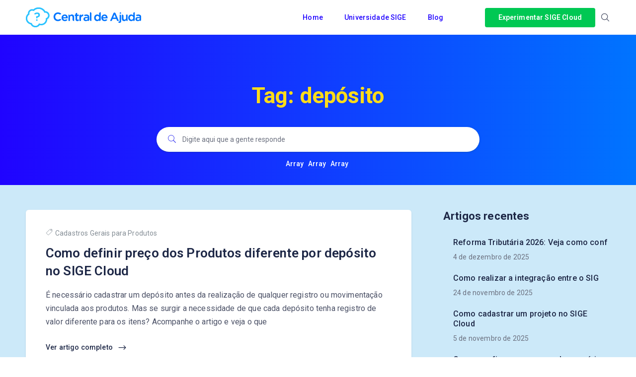

--- FILE ---
content_type: text/html; charset=UTF-8
request_url: https://ajuda.sigecloud.com.br/tag/deposito/
body_size: 13494
content:
<!DOCTYPE html>
<html lang="pt-BR">
    <head>
        <!-- Theme Version -->
        <meta name="docy-version" content="1.4.4">
        <!-- Charset Meta -->
        <meta charset="UTF-8">
        <!-- For IE -->
        <meta http-equiv="X-UA-Compatible" content="IE=edge">
        <!-- For Resposive Device -->
        <meta name="viewport" content="width=device-width, initial-scale=1.0">

        <title>depósito &#8211; Central de Ajuda | SIGE Cloud</title>
<meta name='robots' content='max-image-preview:large' />
<link rel='dns-prefetch' href='//unpkg.com' />
<link rel='dns-prefetch' href='//fonts.googleapis.com' />
<link rel="alternate" type="application/rss+xml" title="Feed para Central de Ajuda | SIGE Cloud &raquo;" href="https://ajuda.sigecloud.com.br/feed/" />
<link rel="alternate" type="application/rss+xml" title="Feed de comentários para Central de Ajuda | SIGE Cloud &raquo;" href="https://ajuda.sigecloud.com.br/comments/feed/" />
<link rel="alternate" type="application/rss+xml" title="Feed de tag para Central de Ajuda | SIGE Cloud &raquo; depósito" href="https://ajuda.sigecloud.com.br/tag/deposito/feed/" />
<style id='wp-img-auto-sizes-contain-inline-css' type='text/css'>
img:is([sizes=auto i],[sizes^="auto," i]){contain-intrinsic-size:3000px 1500px}
/*# sourceURL=wp-img-auto-sizes-contain-inline-css */
</style>
<style id='wp-emoji-styles-inline-css' type='text/css'>

	img.wp-smiley, img.emoji {
		display: inline !important;
		border: none !important;
		box-shadow: none !important;
		height: 1em !important;
		width: 1em !important;
		margin: 0 0.07em !important;
		vertical-align: -0.1em !important;
		background: none !important;
		padding: 0 !important;
	}
/*# sourceURL=wp-emoji-styles-inline-css */
</style>
<link rel='stylesheet' id='wp-block-library-css' href='https://ajuda.sigecloud.com.br/wp-includes/css/dist/block-library/style.min.css?ver=6.9' type='text/css' media='all' />
<style id='wp-block-heading-inline-css' type='text/css'>
h1:where(.wp-block-heading).has-background,h2:where(.wp-block-heading).has-background,h3:where(.wp-block-heading).has-background,h4:where(.wp-block-heading).has-background,h5:where(.wp-block-heading).has-background,h6:where(.wp-block-heading).has-background{padding:1.25em 2.375em}h1.has-text-align-left[style*=writing-mode]:where([style*=vertical-lr]),h1.has-text-align-right[style*=writing-mode]:where([style*=vertical-rl]),h2.has-text-align-left[style*=writing-mode]:where([style*=vertical-lr]),h2.has-text-align-right[style*=writing-mode]:where([style*=vertical-rl]),h3.has-text-align-left[style*=writing-mode]:where([style*=vertical-lr]),h3.has-text-align-right[style*=writing-mode]:where([style*=vertical-rl]),h4.has-text-align-left[style*=writing-mode]:where([style*=vertical-lr]),h4.has-text-align-right[style*=writing-mode]:where([style*=vertical-rl]),h5.has-text-align-left[style*=writing-mode]:where([style*=vertical-lr]),h5.has-text-align-right[style*=writing-mode]:where([style*=vertical-rl]),h6.has-text-align-left[style*=writing-mode]:where([style*=vertical-lr]),h6.has-text-align-right[style*=writing-mode]:where([style*=vertical-rl]){rotate:180deg}
/*# sourceURL=https://ajuda.sigecloud.com.br/wp-includes/blocks/heading/style.min.css */
</style>
<style id='wp-block-columns-inline-css' type='text/css'>
.wp-block-columns{box-sizing:border-box;display:flex;flex-wrap:wrap!important}@media (min-width:782px){.wp-block-columns{flex-wrap:nowrap!important}}.wp-block-columns{align-items:normal!important}.wp-block-columns.are-vertically-aligned-top{align-items:flex-start}.wp-block-columns.are-vertically-aligned-center{align-items:center}.wp-block-columns.are-vertically-aligned-bottom{align-items:flex-end}@media (max-width:781px){.wp-block-columns:not(.is-not-stacked-on-mobile)>.wp-block-column{flex-basis:100%!important}}@media (min-width:782px){.wp-block-columns:not(.is-not-stacked-on-mobile)>.wp-block-column{flex-basis:0;flex-grow:1}.wp-block-columns:not(.is-not-stacked-on-mobile)>.wp-block-column[style*=flex-basis]{flex-grow:0}}.wp-block-columns.is-not-stacked-on-mobile{flex-wrap:nowrap!important}.wp-block-columns.is-not-stacked-on-mobile>.wp-block-column{flex-basis:0;flex-grow:1}.wp-block-columns.is-not-stacked-on-mobile>.wp-block-column[style*=flex-basis]{flex-grow:0}:where(.wp-block-columns){margin-bottom:1.75em}:where(.wp-block-columns.has-background){padding:1.25em 2.375em}.wp-block-column{flex-grow:1;min-width:0;overflow-wrap:break-word;word-break:break-word}.wp-block-column.is-vertically-aligned-top{align-self:flex-start}.wp-block-column.is-vertically-aligned-center{align-self:center}.wp-block-column.is-vertically-aligned-bottom{align-self:flex-end}.wp-block-column.is-vertically-aligned-stretch{align-self:stretch}.wp-block-column.is-vertically-aligned-bottom,.wp-block-column.is-vertically-aligned-center,.wp-block-column.is-vertically-aligned-top{width:100%}
/*# sourceURL=https://ajuda.sigecloud.com.br/wp-includes/blocks/columns/style.min.css */
</style>
<style id='wp-block-group-inline-css' type='text/css'>
.wp-block-group{box-sizing:border-box}:where(.wp-block-group.wp-block-group-is-layout-constrained){position:relative}
/*# sourceURL=https://ajuda.sigecloud.com.br/wp-includes/blocks/group/style.min.css */
</style>
<style id='wp-block-paragraph-inline-css' type='text/css'>
.is-small-text{font-size:.875em}.is-regular-text{font-size:1em}.is-large-text{font-size:2.25em}.is-larger-text{font-size:3em}.has-drop-cap:not(:focus):first-letter{float:left;font-size:8.4em;font-style:normal;font-weight:100;line-height:.68;margin:.05em .1em 0 0;text-transform:uppercase}body.rtl .has-drop-cap:not(:focus):first-letter{float:none;margin-left:.1em}p.has-drop-cap.has-background{overflow:hidden}:root :where(p.has-background){padding:1.25em 2.375em}:where(p.has-text-color:not(.has-link-color)) a{color:inherit}p.has-text-align-left[style*="writing-mode:vertical-lr"],p.has-text-align-right[style*="writing-mode:vertical-rl"]{rotate:180deg}
/*# sourceURL=https://ajuda.sigecloud.com.br/wp-includes/blocks/paragraph/style.min.css */
</style>
<style id='global-styles-inline-css' type='text/css'>
:root{--wp--preset--aspect-ratio--square: 1;--wp--preset--aspect-ratio--4-3: 4/3;--wp--preset--aspect-ratio--3-4: 3/4;--wp--preset--aspect-ratio--3-2: 3/2;--wp--preset--aspect-ratio--2-3: 2/3;--wp--preset--aspect-ratio--16-9: 16/9;--wp--preset--aspect-ratio--9-16: 9/16;--wp--preset--color--black: #000000;--wp--preset--color--cyan-bluish-gray: #abb8c3;--wp--preset--color--white: #ffffff;--wp--preset--color--pale-pink: #f78da7;--wp--preset--color--vivid-red: #cf2e2e;--wp--preset--color--luminous-vivid-orange: #ff6900;--wp--preset--color--luminous-vivid-amber: #fcb900;--wp--preset--color--light-green-cyan: #7bdcb5;--wp--preset--color--vivid-green-cyan: #00d084;--wp--preset--color--pale-cyan-blue: #8ed1fc;--wp--preset--color--vivid-cyan-blue: #0693e3;--wp--preset--color--vivid-purple: #9b51e0;--wp--preset--gradient--vivid-cyan-blue-to-vivid-purple: linear-gradient(135deg,rgb(6,147,227) 0%,rgb(155,81,224) 100%);--wp--preset--gradient--light-green-cyan-to-vivid-green-cyan: linear-gradient(135deg,rgb(122,220,180) 0%,rgb(0,208,130) 100%);--wp--preset--gradient--luminous-vivid-amber-to-luminous-vivid-orange: linear-gradient(135deg,rgb(252,185,0) 0%,rgb(255,105,0) 100%);--wp--preset--gradient--luminous-vivid-orange-to-vivid-red: linear-gradient(135deg,rgb(255,105,0) 0%,rgb(207,46,46) 100%);--wp--preset--gradient--very-light-gray-to-cyan-bluish-gray: linear-gradient(135deg,rgb(238,238,238) 0%,rgb(169,184,195) 100%);--wp--preset--gradient--cool-to-warm-spectrum: linear-gradient(135deg,rgb(74,234,220) 0%,rgb(151,120,209) 20%,rgb(207,42,186) 40%,rgb(238,44,130) 60%,rgb(251,105,98) 80%,rgb(254,248,76) 100%);--wp--preset--gradient--blush-light-purple: linear-gradient(135deg,rgb(255,206,236) 0%,rgb(152,150,240) 100%);--wp--preset--gradient--blush-bordeaux: linear-gradient(135deg,rgb(254,205,165) 0%,rgb(254,45,45) 50%,rgb(107,0,62) 100%);--wp--preset--gradient--luminous-dusk: linear-gradient(135deg,rgb(255,203,112) 0%,rgb(199,81,192) 50%,rgb(65,88,208) 100%);--wp--preset--gradient--pale-ocean: linear-gradient(135deg,rgb(255,245,203) 0%,rgb(182,227,212) 50%,rgb(51,167,181) 100%);--wp--preset--gradient--electric-grass: linear-gradient(135deg,rgb(202,248,128) 0%,rgb(113,206,126) 100%);--wp--preset--gradient--midnight: linear-gradient(135deg,rgb(2,3,129) 0%,rgb(40,116,252) 100%);--wp--preset--font-size--small: 13px;--wp--preset--font-size--medium: 20px;--wp--preset--font-size--large: 36px;--wp--preset--font-size--x-large: 42px;--wp--preset--spacing--20: 0.44rem;--wp--preset--spacing--30: 0.67rem;--wp--preset--spacing--40: 1rem;--wp--preset--spacing--50: 1.5rem;--wp--preset--spacing--60: 2.25rem;--wp--preset--spacing--70: 3.38rem;--wp--preset--spacing--80: 5.06rem;--wp--preset--shadow--natural: 6px 6px 9px rgba(0, 0, 0, 0.2);--wp--preset--shadow--deep: 12px 12px 50px rgba(0, 0, 0, 0.4);--wp--preset--shadow--sharp: 6px 6px 0px rgba(0, 0, 0, 0.2);--wp--preset--shadow--outlined: 6px 6px 0px -3px rgb(255, 255, 255), 6px 6px rgb(0, 0, 0);--wp--preset--shadow--crisp: 6px 6px 0px rgb(0, 0, 0);}:where(.is-layout-flex){gap: 0.5em;}:where(.is-layout-grid){gap: 0.5em;}body .is-layout-flex{display: flex;}.is-layout-flex{flex-wrap: wrap;align-items: center;}.is-layout-flex > :is(*, div){margin: 0;}body .is-layout-grid{display: grid;}.is-layout-grid > :is(*, div){margin: 0;}:where(.wp-block-columns.is-layout-flex){gap: 2em;}:where(.wp-block-columns.is-layout-grid){gap: 2em;}:where(.wp-block-post-template.is-layout-flex){gap: 1.25em;}:where(.wp-block-post-template.is-layout-grid){gap: 1.25em;}.has-black-color{color: var(--wp--preset--color--black) !important;}.has-cyan-bluish-gray-color{color: var(--wp--preset--color--cyan-bluish-gray) !important;}.has-white-color{color: var(--wp--preset--color--white) !important;}.has-pale-pink-color{color: var(--wp--preset--color--pale-pink) !important;}.has-vivid-red-color{color: var(--wp--preset--color--vivid-red) !important;}.has-luminous-vivid-orange-color{color: var(--wp--preset--color--luminous-vivid-orange) !important;}.has-luminous-vivid-amber-color{color: var(--wp--preset--color--luminous-vivid-amber) !important;}.has-light-green-cyan-color{color: var(--wp--preset--color--light-green-cyan) !important;}.has-vivid-green-cyan-color{color: var(--wp--preset--color--vivid-green-cyan) !important;}.has-pale-cyan-blue-color{color: var(--wp--preset--color--pale-cyan-blue) !important;}.has-vivid-cyan-blue-color{color: var(--wp--preset--color--vivid-cyan-blue) !important;}.has-vivid-purple-color{color: var(--wp--preset--color--vivid-purple) !important;}.has-black-background-color{background-color: var(--wp--preset--color--black) !important;}.has-cyan-bluish-gray-background-color{background-color: var(--wp--preset--color--cyan-bluish-gray) !important;}.has-white-background-color{background-color: var(--wp--preset--color--white) !important;}.has-pale-pink-background-color{background-color: var(--wp--preset--color--pale-pink) !important;}.has-vivid-red-background-color{background-color: var(--wp--preset--color--vivid-red) !important;}.has-luminous-vivid-orange-background-color{background-color: var(--wp--preset--color--luminous-vivid-orange) !important;}.has-luminous-vivid-amber-background-color{background-color: var(--wp--preset--color--luminous-vivid-amber) !important;}.has-light-green-cyan-background-color{background-color: var(--wp--preset--color--light-green-cyan) !important;}.has-vivid-green-cyan-background-color{background-color: var(--wp--preset--color--vivid-green-cyan) !important;}.has-pale-cyan-blue-background-color{background-color: var(--wp--preset--color--pale-cyan-blue) !important;}.has-vivid-cyan-blue-background-color{background-color: var(--wp--preset--color--vivid-cyan-blue) !important;}.has-vivid-purple-background-color{background-color: var(--wp--preset--color--vivid-purple) !important;}.has-black-border-color{border-color: var(--wp--preset--color--black) !important;}.has-cyan-bluish-gray-border-color{border-color: var(--wp--preset--color--cyan-bluish-gray) !important;}.has-white-border-color{border-color: var(--wp--preset--color--white) !important;}.has-pale-pink-border-color{border-color: var(--wp--preset--color--pale-pink) !important;}.has-vivid-red-border-color{border-color: var(--wp--preset--color--vivid-red) !important;}.has-luminous-vivid-orange-border-color{border-color: var(--wp--preset--color--luminous-vivid-orange) !important;}.has-luminous-vivid-amber-border-color{border-color: var(--wp--preset--color--luminous-vivid-amber) !important;}.has-light-green-cyan-border-color{border-color: var(--wp--preset--color--light-green-cyan) !important;}.has-vivid-green-cyan-border-color{border-color: var(--wp--preset--color--vivid-green-cyan) !important;}.has-pale-cyan-blue-border-color{border-color: var(--wp--preset--color--pale-cyan-blue) !important;}.has-vivid-cyan-blue-border-color{border-color: var(--wp--preset--color--vivid-cyan-blue) !important;}.has-vivid-purple-border-color{border-color: var(--wp--preset--color--vivid-purple) !important;}.has-vivid-cyan-blue-to-vivid-purple-gradient-background{background: var(--wp--preset--gradient--vivid-cyan-blue-to-vivid-purple) !important;}.has-light-green-cyan-to-vivid-green-cyan-gradient-background{background: var(--wp--preset--gradient--light-green-cyan-to-vivid-green-cyan) !important;}.has-luminous-vivid-amber-to-luminous-vivid-orange-gradient-background{background: var(--wp--preset--gradient--luminous-vivid-amber-to-luminous-vivid-orange) !important;}.has-luminous-vivid-orange-to-vivid-red-gradient-background{background: var(--wp--preset--gradient--luminous-vivid-orange-to-vivid-red) !important;}.has-very-light-gray-to-cyan-bluish-gray-gradient-background{background: var(--wp--preset--gradient--very-light-gray-to-cyan-bluish-gray) !important;}.has-cool-to-warm-spectrum-gradient-background{background: var(--wp--preset--gradient--cool-to-warm-spectrum) !important;}.has-blush-light-purple-gradient-background{background: var(--wp--preset--gradient--blush-light-purple) !important;}.has-blush-bordeaux-gradient-background{background: var(--wp--preset--gradient--blush-bordeaux) !important;}.has-luminous-dusk-gradient-background{background: var(--wp--preset--gradient--luminous-dusk) !important;}.has-pale-ocean-gradient-background{background: var(--wp--preset--gradient--pale-ocean) !important;}.has-electric-grass-gradient-background{background: var(--wp--preset--gradient--electric-grass) !important;}.has-midnight-gradient-background{background: var(--wp--preset--gradient--midnight) !important;}.has-small-font-size{font-size: var(--wp--preset--font-size--small) !important;}.has-medium-font-size{font-size: var(--wp--preset--font-size--medium) !important;}.has-large-font-size{font-size: var(--wp--preset--font-size--large) !important;}.has-x-large-font-size{font-size: var(--wp--preset--font-size--x-large) !important;}
:where(.wp-block-columns.is-layout-flex){gap: 2em;}:where(.wp-block-columns.is-layout-grid){gap: 2em;}
/*# sourceURL=global-styles-inline-css */
</style>
<style id='core-block-supports-inline-css' type='text/css'>
.wp-container-core-columns-is-layout-9d6595d7{flex-wrap:nowrap;}
/*# sourceURL=core-block-supports-inline-css */
</style>

<style id='classic-theme-styles-inline-css' type='text/css'>
/*! This file is auto-generated */
.wp-block-button__link{color:#fff;background-color:#32373c;border-radius:9999px;box-shadow:none;text-decoration:none;padding:calc(.667em + 2px) calc(1.333em + 2px);font-size:1.125em}.wp-block-file__button{background:#32373c;color:#fff;text-decoration:none}
/*# sourceURL=/wp-includes/css/classic-themes.min.css */
</style>
<link rel='stylesheet' id='bbp-default-css' href='https://ajuda.sigecloud.com.br/wp-content/plugins/bbpress/templates/default/css/bbpress.min.css?ver=2.6.6' type='text/css' media='all' />
<link rel='stylesheet' id='sbv-render-css-css' href='https://ajuda.sigecloud.com.br/wp-content/plugins/smart-bbpress-nverify/css/render.min.css?ver=3.8.1' type='text/css' media='all' />
<link rel='stylesheet' id='contact-form-7-css' href='https://ajuda.sigecloud.com.br/wp-content/plugins/contact-form-7/includes/css/styles.css?ver=5.5.2' type='text/css' media='all' />
<link rel='stylesheet' id='docy-fonts-css' href='https://fonts.googleapis.com/css?family=Roboto%3A300%2C400%2C500%2C600%2C700&#038;subset' type='text/css' media='all' />
<link rel='stylesheet' id='bootstrap-css' href='https://ajuda.sigecloud.com.br/wp-content/themes/docy/assets/vendors/bootstrap/css/bootstrap.min.css?ver=6.9' type='text/css' media='all' />
<link rel='stylesheet' id='elegant-icon-css' href='https://ajuda.sigecloud.com.br/wp-content/themes/docy/assets/vendors/elegant-icon/style.css?ver=6.9' type='text/css' media='all' />
<link rel='stylesheet' id='fontawesome-css' href='https://ajuda.sigecloud.com.br/wp-content/themes/docy/assets/vendors/font-awesome/css/all.css?ver=6.9' type='text/css' media='all' />
<link rel='stylesheet' id='animate-css' href='https://ajuda.sigecloud.com.br/wp-content/themes/docy/assets/vendors/animation/animate.css?ver=6.9' type='text/css' media='all' />
<link rel='stylesheet' id='tooltipster-css' href='https://ajuda.sigecloud.com.br/wp-content/themes/docy/assets/vendors/tooltipster/css/tooltipster.bundle.min.css?ver=6.9' type='text/css' media='all' />
<link rel='stylesheet' id='elementor-frontend-css' href='https://ajuda.sigecloud.com.br/wp-content/plugins/elementor/assets/css/frontend.min.css?ver=3.4.6' type='text/css' media='all' />
<link rel='stylesheet' id='docy-elementor-css' href='https://ajuda.sigecloud.com.br/wp-content/themes/docy/assets/css/elementor-style.css?ver=6.9' type='text/css' media='all' />
<link rel='stylesheet' id='docy-main-css' href='https://ajuda.sigecloud.com.br/wp-content/themes/docy/assets/css/style-main.css?ver=6.9' type='text/css' media='all' />
<link rel='stylesheet' id='docy-wpd-css' href='https://ajuda.sigecloud.com.br/wp-content/themes/docy/assets/css/wpd-style.css?ver=6.9' type='text/css' media='all' />
<link rel='stylesheet' id='docy-root-css' href='https://ajuda.sigecloud.com.br/wp-content/themes/docy/style.css?ver=6.9' type='text/css' media='all' />
<link rel='stylesheet' id='docy-wp-custom-css' href='https://ajuda.sigecloud.com.br/wp-content/themes/docy/assets/css/wp-custom.css?ver=6.9' type='text/css' media='all' />
<link rel='stylesheet' id='docy-responsive-css' href='https://ajuda.sigecloud.com.br/wp-content/themes/docy/assets/css/responsive.css?ver=6.9' type='text/css' media='all' />
<link rel='stylesheet' id='docy-responsive2-css' href='https://ajuda.sigecloud.com.br/wp-content/themes/docy/assets/css/responsive2.css?ver=6.9' type='text/css' media='all' />
<script type="text/javascript" id="jquery-core-js-extra">
/* <![CDATA[ */
var docy_local_object = {"ajaxurl":"https://ajuda.sigecloud.com.br/wp-admin/admin-ajax.php","privacy_bar_btn_txt":"Understood","privacy_bar_txt":"By using this website, you automatically accept that we use cookies.","DOCY_DIR_CSS":"https://ajuda.sigecloud.com.br/wp-content/themes/docy/assets/css"};
//# sourceURL=jquery-core-js-extra
/* ]]> */
</script>
<script type="text/javascript" src="https://ajuda.sigecloud.com.br/wp-includes/js/jquery/jquery.min.js?ver=3.7.1" id="jquery-core-js"></script>
<script type="text/javascript" src="https://ajuda.sigecloud.com.br/wp-includes/js/jquery/jquery-migrate.min.js?ver=3.4.1" id="jquery-migrate-js"></script>
<link rel="https://api.w.org/" href="https://ajuda.sigecloud.com.br/wp-json/" /><link rel="alternate" title="JSON" type="application/json" href="https://ajuda.sigecloud.com.br/wp-json/wp/v2/tags/540" /><link rel="EditURI" type="application/rsd+xml" title="RSD" href="https://ajuda.sigecloud.com.br/xmlrpc.php?rsd" />
<meta name="generator" content="WordPress 6.9" />
<link rel="icon" href="https://ajuda.sigecloud.com.br/wp-content/uploads/2021/10/cropped-fav-32x32.png" sizes="32x32" />
<link rel="icon" href="https://ajuda.sigecloud.com.br/wp-content/uploads/2021/10/cropped-fav-192x192.png" sizes="192x192" />
<link rel="apple-touch-icon" href="https://ajuda.sigecloud.com.br/wp-content/uploads/2021/10/cropped-fav-180x180.png" />
<meta name="msapplication-TileImage" content="https://ajuda.sigecloud.com.br/wp-content/uploads/2021/10/cropped-fav-270x270.png" />
    </head>

    <body class="archive tag tag-deposito tag-540 wp-embed-responsive wp-theme-docy  elementor-default elementor-kit-6" >
        
        <div class="body_wrapper ">
            <div class="click_capture"></div>

            <nav     class="navbar navbar-expand-lg menu_one sticky-nav display_none  dark_menu"
     id="sticky">
                <div class="container ">
                            <a class="navbar-brand header_logo" href="https://ajuda.sigecloud.com.br/">
                            <img class="first_logo sticky_logo main_logo" src="https://ajuda.sigecloud.com.br/wp-content/uploads/2021/10/logo_black.png" alt="Central de Ajuda | SIGE Cloud" srcset='https://ajuda.sigecloud.com.br/wp-content/uploads/2021/10/logo_b2x.png 2x'>
                                    <img class="white_logo " src="https://ajuda.sigecloud.com.br/wp-content/uploads/2021/10/logo_black.png" alt="Central de Ajuda | SIGE Cloud" srcset='https://ajuda.sigecloud.com.br/wp-content/uploads/2021/10/logo_b2x.png 2x'>
                                </a>                    <button class="navbar-toggler collapsed" type="button" data-toggle="collapse"
                            data-target="#navbarSupportedContent" aria-controls="navbarSupportedContent"
                            aria-expanded="false" aria-label="Toggle navigation">
                        <span class="menu_toggle">
                            <span class="hamburger">
                                <span></span>
                                <span></span>
                                <span></span>
                            </span>
                            <span class="hamburger-cross">
                                <span></span>
                                <span></span>
                            </span>
                        </span>
                    </button>
                    <div class="collapse navbar-collapse" id="navbarSupportedContent">
    <form action="https://ajuda.sigecloud.com.br/" class="search-input toggle" method="get">
        <input type="search" placeholder="Search..." name="s" value="">
        <button type="submit" class="search-icon"> <ion-icon name="search-outline"></ion-icon> </button>
    </form>
    <ul id="menu-main-menu" class="navbar-nav menu ml-auto"><li itemscope="itemscope"  id="menu-item-7230" class="menu-item menu-item-type-custom menu-item-object-custom menu-item-home menu-item-7230 dropdown submenu nav-item"><a title="Home" class="nav-link" href="http://ajuda.sigecloud.com.br/">Home&nbsp;</a></li>
<li itemscope="itemscope"  id="menu-item-7231" class="menu-item menu-item-type-custom menu-item-object-custom menu-item-7231 dropdown submenu nav-item"><a title="Universidade SIGE" class="nav-link" href="https://universidade.sigecloud.com.br/">Universidade SIGE&nbsp;</a></li>
<li itemscope="itemscope"  id="menu-item-7232" class="menu-item menu-item-type-custom menu-item-object-custom menu-item-7232 dropdown submenu nav-item"><a title="Blog" class="nav-link" href="https://blog.sigecloud.com.br/">Blog&nbsp;</a></li>
</ul>        <div class="right-nav">
                    <a class="nav_btn tp_btn" href="https://sigeatende.com.br/planos" target='_blank'>
                Experimentar SIGE Cloud            </a>
            
                    <div class="search-icon">
                <ion-icon class="close-outline" name="close-outline"></ion-icon>
                <ion-icon class="search-outline" name="search-outline"></ion-icon>
            </div>
                </div>
    </div>                </div>
            </nav>

            <div class="mobile_main_menu sticky">
    <div class="container">
        <div class="mobile_menu_left">
            <button type="button" class="navbar-toggler mobile_menu_btn">
                <span class="menu_toggle ">
                    <span class="hamburger">
                        <span></span>
                        <span></span>
                        <span></span>
                    </span>
                </span>
            </button>
                    <a class="navbar-brand header_logo" href="https://ajuda.sigecloud.com.br/">
                            <img class="first_logo sticky_logo main_logo" src="https://ajuda.sigecloud.com.br/wp-content/uploads/2021/10/logo_black.png" alt="Central de Ajuda | SIGE Cloud" srcset='https://ajuda.sigecloud.com.br/wp-content/uploads/2021/10/logo_b2x.png 2x'>
                                    <img class="white_logo " src="https://ajuda.sigecloud.com.br/wp-content/uploads/2021/10/logo_black.png" alt="Central de Ajuda | SIGE Cloud" srcset='https://ajuda.sigecloud.com.br/wp-content/uploads/2021/10/logo_b2x.png 2x'>
                                </a>        </div>
        <div class="mobile_menu_right">
               <div class="right-nav">
                    <a class="nav_btn tp_btn" href="https://sigeatende.com.br/planos" target='_blank'>
                Experimentar SIGE Cloud            </a>
            
                    <div class="search-icon">
                <ion-icon class="close-outline" name="close-outline"></ion-icon>
                <ion-icon class="search-outline" name="search-outline"></ion-icon>
            </div>
                </div>
            </div>
    </div>
</div>

<div class="side_menu">
    <div class="mobile_menu_header">
        <div class="close_nav">
            <i class="icon_close"></i>
        </div>
                    <div class="mobile_logo">
                <a href="https://ajuda.sigecloud.com.br/">
                    <img src="https://ajuda.sigecloud.com.br/wp-content/uploads/2021/10/logo_black.png" alt="Central de Ajuda | SIGE Cloud">
                </a>
            </div>
            </div>
    <div class="mobile_nav_wrapper">
        <nav class="mobile_nav_bottom">
            <ul id="menu-main-menu-1" class="navbar-nav menu ml-auto"><li itemscope="itemscope"  class="menu-item menu-item-type-custom menu-item-object-custom menu-item-home menu-item-7230 dropdown submenu nav-item"><a title="Home" class="nav-link" href="http://ajuda.sigecloud.com.br/">Home&nbsp;</a></li>
<li itemscope="itemscope"  class="menu-item menu-item-type-custom menu-item-object-custom menu-item-7231 dropdown submenu nav-item"><a title="Universidade SIGE" class="nav-link" href="https://universidade.sigecloud.com.br/">Universidade SIGE&nbsp;</a></li>
<li itemscope="itemscope"  class="menu-item menu-item-type-custom menu-item-object-custom menu-item-7232 dropdown submenu nav-item"><a title="Blog" class="nav-link" href="https://blog.sigecloud.com.br/">Blog&nbsp;</a></li>
</ul>        </nav>
    </div>
</div>    <div class="breadcrumb_area_three">
                <div class="container">
            <div class="breadcrumb_text text-center">
                <h1 class="text-center">
                    Tag: <span>depósito</span>                </h1>
                            </div>
        </div>
    </div>
    
<section class="doc_banner_area search-banner-light sbnr-global">
    <div class="container">
        <div class="doc_banner_content">
            <form action="https://ajuda.sigecloud.com.br/" role="search" method="get" class="header_search_form ">
                <div class="header_search_form_info">
                    <div class="form-group">
                        <div class="input-wrapper">
                                                                                                                    <label for="searchInput">
                                <i class="icon_search"></i>
                            </label>
                            <input type='search' id="searchInput" name="s" onkeyup="fetchResults()"
                                   placeholder="Digite aqui que a gente responde" autocomplete="off" value=""/>
                            <span class="spinner">
    <img src="https://ajuda.sigecloud.com.br/wp-content/themes/docy/assets/img/icons/loading.svg" alt="loading">
</span>
                            
                                                    </div>
                    </div>
                </div>

                <div id="docy-search-result" data-noresult="Nenhum resultado encontrado"></div>    <div class="header_search_keyword">
        
        <!-- Search Keywords -->
                    <ul class="list-unstyled">
                                    <li class="wow fadeInUp" data-wow-delay="0.2s">
                        <a href="#"> Array </a>
                    </li>
                                    <li class="wow fadeInUp" data-wow-delay="0.2s">
                        <a href="#"> Array </a>
                    </li>
                                    <li class="wow fadeInUp" data-wow-delay="0.2s">
                        <a href="#"> Array </a>
                    </li>
                            </ul>
            </div>
            </form>
        </div>
    </div>
</section>


<section class="page_breadcrumb">
    <div class="container">
        <div class="row">
            <div class="col-sm-9">
                <nav aria-label="breadcrumb">
                            <ol class="breadcrumb">
            <li class="home-icon"><ion-icon name="home-outline"></ion-icon></li>
            <li class="breadcrumb-item">
                <a href="https://ajuda.sigecloud.com.br/"> Home </a>
            </li>
                                        <li class="breadcrumb-item active">
                    Post                </li>
                                            </ol>
                        </nav>
            </div>
            <div class="col-sm-3">
                <span class="date">
                    <i class="icon_clock_alt"></i>
                    Updated on                    21 de fevereiro de 2024                </span>
            </div>
        </div>
    </div>
</section>

<section class="doc_blog_classic_area sec_pad">
        <div class="container">
        <div class="row ">
                            <div class="col-lg-8">
                    
<div class="blog_top_post shadow-sm blog_classic_item post-18646 post type-post status-publish format-standard hentry category-estoque-sige-cloud-estoque-sige-cloud-sige-cloud-2 category-estoque-sige-cloud category-outros-dados-de-estoque category-sige-cloud tag-como-definir-preco-dos-produtos tag-deposito tag-preco-dos-produtos-diferente tag-precoprodutos tag-tabela tag-tabela-de-preco tag-valor no-post-thumbnail">
        <div class="b_top_post_content">
        
    <div class="post_tag">
                    <a href="https://ajuda.sigecloud.com.br/category/sige-cloud/estoque-sige-cloud/estoque-sige-cloud-estoque-sige-cloud-sige-cloud-2/" class="meta-item">
                <ion-icon name="pricetag-outline"></ion-icon>
                Cadastros Gerais para Produtos            </a>
                </div>
    
        <a href="https://ajuda.sigecloud.com.br/como-definir-preco-dos-produtos-diferente-por-deposito-no-sige-cloud/">
            <h3 class="title">Como definir preço dos Produtos diferente por depósito no SIGE Cloud</h3>
        </a>
        <p>É necessário cadastrar um depósito antes da realização de qualquer registro ou movimentação vinculada aos produtos. Mas se surgir a necessidade de que cada depósito tenha registro de valor diferente para os itens? Acompanhe o artigo e veja o que</p>
        <div class="d-flex justify-content-between p_bottom">
            <a href="https://ajuda.sigecloud.com.br/como-definir-preco-dos-produtos-diferente-por-deposito-no-sige-cloud/" class="learn_btn">
                Ver artigo completo                <i class="arrow_right"></i>
            </a>
                    </div>
    </div>
</div>
<div class="blog_top_post shadow-sm blog_classic_item post-18657 post type-post status-publish format-standard hentry category-vendas-sige-cloud-vendas-sige-cloud category-sige-cloud category-vendas-sige-cloud tag-como-definir-o-deposito-utilizado-no-pdv-do-sige-cloud tag-deposito tag-deposito-padrao tag-deposito-para-os-usuarios tag-depositos tag-pdv no-post-thumbnail">
        <div class="b_top_post_content">
        
    <div class="post_tag">
                    <a href="https://ajuda.sigecloud.com.br/category/sige-cloud/vendas-sige-cloud/vendas-sige-cloud-vendas-sige-cloud/" class="meta-item">
                <ion-icon name="pricetag-outline"></ion-icon>
                PDV            </a>
                </div>
    
        <a href="https://ajuda.sigecloud.com.br/como-definir-o-deposito-utilizado-no-pdv-do-sige-cloud/">
            <h3 class="title">Como definir o depósito utilizado no PDV do SIGE Cloud</h3>
        </a>
        <p>O depósito informado para realização de vendas no PDV&nbsp; é necessário pois é com esse registro que o sistema identifica de onde devem ser abatidas as mercadorias, agregando informação em relatórios e qualquer vínculo que utilize os produtos. Existem duas</p>
        <div class="d-flex justify-content-between p_bottom">
            <a href="https://ajuda.sigecloud.com.br/como-definir-o-deposito-utilizado-no-pdv-do-sige-cloud/" class="learn_btn">
                Ver artigo completo                <i class="arrow_right"></i>
            </a>
                    </div>
    </div>
</div>
<div class="blog_top_post shadow-sm blog_classic_item post-18319 post type-post status-publish format-standard hentry category-estoque-sige-cloud category-estoque-sige-cloud-estoque-sige-cloud category-sige-cloud tag-deposito tag-devolucao tag-devolucao-de-mercadoria tag-estoque tag-movimentacoes tag-nova-movimentacoes tag-troca-de-deposito no-post-thumbnail">
        <div class="b_top_post_content">
        
    <div class="post_tag">
                    <a href="https://ajuda.sigecloud.com.br/category/sige-cloud/estoque-sige-cloud/" class="meta-item">
                <ion-icon name="pricetag-outline"></ion-icon>
                Estoque SIGE Cloud            </a>
                </div>
    
        <a href="https://ajuda.sigecloud.com.br/e-possivel-realizar-a-devolucao-de-mercadoria-em-outro-deposito-no-sige-cloud/">
            <h3 class="title">É possível realizar a Devolução de Mercadoria em outro depósito no SIGE Cloud</h3>
        </a>
        <p>Através da Devolução de Mercadorias não é possível realizar a troca do depósito da mercadoria. Para realizar esta troca de depósitos, será necessário realizar uma devolução manual através das movimentações de estoque, onde irá dar entrada do produto no depósito</p>
        <div class="d-flex justify-content-between p_bottom">
            <a href="https://ajuda.sigecloud.com.br/e-possivel-realizar-a-devolucao-de-mercadoria-em-outro-deposito-no-sige-cloud/" class="learn_btn">
                Ver artigo completo                <i class="arrow_right"></i>
            </a>
                    </div>
    </div>
</div>
<div class="blog_top_post shadow-sm blog_classic_item post-17991 post type-post status-publish format-standard hentry category-estoque-sige-cloud category-vendas-sige-cloud-vendas-sige-cloud-sige-cloud category-sige-cloud category-vendas-sige-cloud tag-como-verificar-o-saldo-atual-do-produto-no-momento-da-venda-no-sige-cloud tag-consultar tag-deposito tag-estoque tag-orcamento tag-pedido tag-produto tag-saldo tag-saldo-atual tag-saldo-atual-do-produto tag-venda tag-verificar no-post-thumbnail">
        <div class="b_top_post_content">
        
    <div class="post_tag">
                    <a href="https://ajuda.sigecloud.com.br/category/sige-cloud/estoque-sige-cloud/" class="meta-item">
                <ion-icon name="pricetag-outline"></ion-icon>
                Estoque SIGE Cloud            </a>
                </div>
    
        <a href="https://ajuda.sigecloud.com.br/como-verificar-o-saldo-atual-do-produto-no-momento-da-venda-no-sige-cloud/">
            <h3 class="title">Como verificar o saldo atual do produto no momento da venda no SIGE Cloud</h3>
        </a>
        <p>O saldo em estoque é um indicador que deve ser atualizado em toda venda, apontando valores reais de cada mercadoria em suas lojas. Faça o uso de um software de gestão como o SIGE Cloud, que permite essa contagem em</p>
        <div class="d-flex justify-content-between p_bottom">
            <a href="https://ajuda.sigecloud.com.br/como-verificar-o-saldo-atual-do-produto-no-momento-da-venda-no-sige-cloud/" class="learn_btn">
                Ver artigo completo                <i class="arrow_right"></i>
            </a>
                    </div>
    </div>
</div>
<div class="blog_top_post shadow-sm blog_classic_item post-17935 post type-post status-publish format-standard hentry category-cadastros-sige-cloud category-estoque-sige-cloud category-sige-cloud tag-cadastros tag-como-informar-o-deposito-padrao-a-uma-empresa-no-sige-cloud tag-deposito tag-deposito-padrao tag-deposito-padrao-a-uma-empresa tag-depositos tag-empresas no-post-thumbnail">
        <div class="b_top_post_content">
        
    <div class="post_tag">
                    <a href="https://ajuda.sigecloud.com.br/category/sige-cloud/cadastros-sige-cloud/" class="meta-item">
                <ion-icon name="pricetag-outline"></ion-icon>
                Cadastros SIGE Cloud            </a>
                </div>
    
        <a href="https://ajuda.sigecloud.com.br/como-definir-o-deposito-padrao-para-empresa-no-sige-cloud/">
            <h3 class="title">Como definir o Depósito Padrão para Empresa no SIGE Cloud</h3>
        </a>
        <p>Para auxiliar ainda mais os seus processos diários, disponibilizamos a possibilidade de vincular um depósito padrão à sua empresa. Assim fica o registro automático para outras funcionalidades de uso diário.&nbsp; Para isso, acesse o menu lateral Cadastros, submenu Empresas. Em</p>
        <div class="d-flex justify-content-between p_bottom">
            <a href="https://ajuda.sigecloud.com.br/como-definir-o-deposito-padrao-para-empresa-no-sige-cloud/" class="learn_btn">
                Ver artigo completo                <i class="arrow_right"></i>
            </a>
                    </div>
    </div>
</div>
<div class="blog_top_post shadow-sm blog_classic_item post-17928 post type-post status-publish format-standard hentry category-vendas-sige-cloud-vendas-sige-cloud-sige-cloud category-sige-cloud category-vendas-sige-cloud tag-alerta tag-alerta-antes-de-adicionar-produtos-voce-deve-selecionar-um-deposito-valido tag-antes-de-adicionar-produtos-voce-deve-selecionar-um-deposito tag-atencao tag-deposito tag-orcamentos tag-pedidos tag-pedidos-e-orcamentos tag-pedidos-orcamentos no-post-thumbnail">
        <div class="b_top_post_content">
        
    <div class="post_tag">
                    <a href="https://ajuda.sigecloud.com.br/category/sige-cloud/vendas-sige-cloud/vendas-sige-cloud-vendas-sige-cloud-sige-cloud/" class="meta-item">
                <ion-icon name="pricetag-outline"></ion-icon>
                Pedidos e Orçamentos            </a>
                </div>
    
        <a href="https://ajuda.sigecloud.com.br/alerta-antes-de-adicionar-produtos-voce-deve-selecionar-um-deposito-valido/">
            <h3 class="title">Alerta: Antes de adicionar produtos você deve selecionar um depósito válido!</h3>
        </a>
        <p>É bastante comum que ao realizar uma venda este alerta seja apresentado a você, impedindo a finalização, no entanto para resolver essa inconsistência é muito simples. Como o próprio erro aponta, primeiramente deve-se informar um depósito antes da seleção dos</p>
        <div class="d-flex justify-content-between p_bottom">
            <a href="https://ajuda.sigecloud.com.br/alerta-antes-de-adicionar-produtos-voce-deve-selecionar-um-deposito-valido/" class="learn_btn">
                Ver artigo completo                <i class="arrow_right"></i>
            </a>
                    </div>
    </div>
</div>
<div class="blog_top_post shadow-sm blog_classic_item post-17687 post type-post status-publish format-standard hentry category-configuracoes-do-erp category-configuracoes-sige-cloud category-estoque-sige-cloud category-sige-cloud tag-deposito tag-empresa tag-estoque tag-nao-separar-depositos-por-empresa no-post-thumbnail">
        <div class="b_top_post_content">
        
    <div class="post_tag">
                    <a href="https://ajuda.sigecloud.com.br/category/sige-cloud/configuracoes-sige-cloud/configuracoes-do-erp/" class="meta-item">
                <ion-icon name="pricetag-outline"></ion-icon>
                Configurações do ERP            </a>
                </div>
    
        <a href="https://ajuda.sigecloud.com.br/como-ter-o-mesmo-deposito-para-varias-empresas-no-sige-cloud/">
            <h3 class="title">Como ter o mesmo Depósito para várias Empresas no SIGE Cloud</h3>
        </a>
        <p>Se você deseja utilizar o mesmo depósito para todas as suas empresas, neste artigo, você terá o passo a passo de como configurar o ERP. Para isso, acesse o menu lateral Configurações, submenu Configurações do ERP. Em seguida, na seção</p>
        <div class="d-flex justify-content-between p_bottom">
            <a href="https://ajuda.sigecloud.com.br/como-ter-o-mesmo-deposito-para-varias-empresas-no-sige-cloud/" class="learn_btn">
                Ver artigo completo                <i class="arrow_right"></i>
            </a>
                    </div>
    </div>
</div>
<div class="blog_top_post shadow-sm blog_classic_item post-17676 post type-post status-publish format-standard hentry category-configuracoes-sige-cloud category-estoque-sige-cloud category-outros-dados-de-estoque category-sige-cloud tag-como-informar-o-mesmo-deposito-para-empresas-diferentes-no-sige-cloud tag-configuracoes tag-deposito tag-empresas tag-empresas-diferentes tag-informar-o-mesmo-deposito-para-empresas-diferentes tag-mesmo-deposito tag-mesmo-deposito-para-empresas-diferentes no-post-thumbnail">
        <div class="b_top_post_content">
        
    <div class="post_tag">
                    <a href="https://ajuda.sigecloud.com.br/category/sige-cloud/configuracoes-sige-cloud/" class="meta-item">
                <ion-icon name="pricetag-outline"></ion-icon>
                Configurações SIGE Cloud            </a>
                </div>
    
        <a href="https://ajuda.sigecloud.com.br/como-informar-o-mesmo-deposito-para-empresas-diferentes-no-sige-cloud/">
            <h3 class="title">Como informar o mesmo depósito para empresas diferentes no SIGE Cloud</h3>
        </a>
        <p>É muito comum as filiais utilizarem o mesmo depósito da matriz para dar entrada e baixa nas mercadorias ao realizar uma venda ou movimentação de estoque. Pensando nisso, o SIGE Cloud conta com uma configuração que permite utilizar o mesmo</p>
        <div class="d-flex justify-content-between p_bottom">
            <a href="https://ajuda.sigecloud.com.br/como-informar-o-mesmo-deposito-para-empresas-diferentes-no-sige-cloud/" class="learn_btn">
                Ver artigo completo                <i class="arrow_right"></i>
            </a>
                    </div>
    </div>
</div>
<div class="blog_top_post shadow-sm blog_classic_item post-17621 post type-post status-publish format-standard hentry category-configuracoes-sige-cloud category-sige-cloud category-usuarios tag-bloquear tag-bloquear-deposito tag-bloquear-deposito-para-os-usuarios tag-como-bloquear-deposito-para-os-usuarios-do-sige-cloud tag-configuracoes tag-deposito tag-deposito-para-os-usuarios tag-usurarios no-post-thumbnail">
        <div class="b_top_post_content">
        
    <div class="post_tag">
                    <a href="https://ajuda.sigecloud.com.br/category/sige-cloud/configuracoes-sige-cloud/" class="meta-item">
                <ion-icon name="pricetag-outline"></ion-icon>
                Configurações SIGE Cloud            </a>
                </div>
    
        <a href="https://ajuda.sigecloud.com.br/como-bloquear-deposito-para-os-usuarios-do-sige-cloud/">
            <h3 class="title">Como bloquear Depósito para os Usuários do SIGE Cloud</h3>
        </a>
        <p>Que no SIGE Cloud você pode gerenciar várias empresas, isso você já sabe! E com isso, você deve ter vendedores específicos para cada empresa. Mas para que tenha controle do estoque dos produtos que são vendidos por determinado vendedor, é</p>
        <div class="d-flex justify-content-between p_bottom">
            <a href="https://ajuda.sigecloud.com.br/como-bloquear-deposito-para-os-usuarios-do-sige-cloud/" class="learn_btn">
                Ver artigo completo                <i class="arrow_right"></i>
            </a>
                    </div>
    </div>
</div>
<div class="blog_top_post shadow-sm blog_classic_item post-9127 post type-post status-publish format-standard hentry category-estoque-sige-cloud category-relatorios-de-estoque category-relatorios-sige-cloud category-sige-cloud tag-deposito tag-estoque tag-estoque-critico tag-item tag-itens tag-mercadoria tag-produto tag-relatorio tag-risco tag-saldo tag-unidade no-post-thumbnail">
        <div class="b_top_post_content">
        
    <div class="post_tag">
                    <a href="https://ajuda.sigecloud.com.br/category/sige-cloud/estoque-sige-cloud/" class="meta-item">
                <ion-icon name="pricetag-outline"></ion-icon>
                Estoque SIGE Cloud            </a>
                </div>
    
        <a href="https://ajuda.sigecloud.com.br/estoque-critico/">
            <h3 class="title">Como gerar o Relatório de Estoque Crítico no SIGE Cloud</h3>
        </a>
        <p>Neste relatório, você poderá controlar o estoque crítico dos seus produtos e o estoque de compra. Para produtos com unidades em estoque abaixo do estipulado no estoque de risco, o sistema os apresentará em vermelho na listagem para uma fácil</p>
        <div class="d-flex justify-content-between p_bottom">
            <a href="https://ajuda.sigecloud.com.br/estoque-critico/" class="learn_btn">
                Ver artigo completo                <i class="arrow_right"></i>
            </a>
                    </div>
    </div>
</div>
	<nav class="navigation pagination" aria-label=" ">
		<h2 class="screen-reader-text"> </h2>
		<div class="nav-links"><span aria-current="page" class="page-numbers current">1</span>
<a class="page-numbers" href="https://ajuda.sigecloud.com.br/tag/deposito/page/2/">2</a>
<a class="next page-numbers" href="https://ajuda.sigecloud.com.br/tag/deposito/page/2/"><i class="arrow_carrot-right"></i></a></div>
	</nav>                </div>
                
<div class="col-lg-4">
    <div class="blog_sidebar pl-40">
	    <div id="recent-posts-1" class="widget sidebar_widget recent_news_widget"><h3 class="c_head">Artigos recentes</h3>            <div class="media d-flex recent_post_item post-9127 post type-post status-publish format-standard hentry category-estoque-sige-cloud category-relatorios-de-estoque category-relatorios-sige-cloud category-sige-cloud tag-deposito tag-estoque tag-estoque-critico tag-item tag-itens tag-mercadoria tag-produto tag-relatorio tag-risco tag-saldo tag-unidade no-post-thumbnail">
                <a href="https://ajuda.sigecloud.com.br/reforma-tributaria-2026-veja-como-configurar-facilmente-no-sige-cloud/" class="thumbnail">
                                    </a>
                <div class="media-body">
                    <a class="entry_post_date" href="https://ajuda.sigecloud.com.br/reforma-tributaria-2026-veja-como-configurar-facilmente-no-sige-cloud/" title="Reforma Tributária 2026: Veja como configurar facilmente no SIGE Cloud">
                        <h5> Reforma Tributária 2026: Veja como conf </h5>
                    </a>
                                            <a class="entry_post_date" href="https://ajuda.sigecloud.com.br/2021/12/29/">
                            4 de dezembro de 2025                        </a>
                                    </div>
            </div>
                    <div class="media d-flex recent_post_item post-9127 post type-post status-publish format-standard hentry category-estoque-sige-cloud category-relatorios-de-estoque category-relatorios-sige-cloud category-sige-cloud tag-deposito tag-estoque tag-estoque-critico tag-item tag-itens tag-mercadoria tag-produto tag-relatorio tag-risco tag-saldo tag-unidade no-post-thumbnail">
                <a href="https://ajuda.sigecloud.com.br/como-realizar-a-integracao-entre-o-sige-cloud-e-o-google/" class="thumbnail">
                                    </a>
                <div class="media-body">
                    <a class="entry_post_date" href="https://ajuda.sigecloud.com.br/como-realizar-a-integracao-entre-o-sige-cloud-e-o-google/" title="Como realizar a integração entre o SIGE Cloud e o Google">
                        <h5> Como realizar a integração entre o SIG </h5>
                    </a>
                                            <a class="entry_post_date" href="https://ajuda.sigecloud.com.br/2021/12/29/">
                            24 de novembro de 2025                        </a>
                                    </div>
            </div>
                    <div class="media d-flex recent_post_item post-9127 post type-post status-publish format-standard hentry category-estoque-sige-cloud category-relatorios-de-estoque category-relatorios-sige-cloud category-sige-cloud tag-deposito tag-estoque tag-estoque-critico tag-item tag-itens tag-mercadoria tag-produto tag-relatorio tag-risco tag-saldo tag-unidade no-post-thumbnail">
                <a href="https://ajuda.sigecloud.com.br/como-cadastrar-um-projeto-no-sige-cloud/" class="thumbnail">
                                    </a>
                <div class="media-body">
                    <a class="entry_post_date" href="https://ajuda.sigecloud.com.br/como-cadastrar-um-projeto-no-sige-cloud/" title="Como cadastrar um projeto no SIGE Cloud">
                        <h5> Como cadastrar um projeto no SIGE Cloud </h5>
                    </a>
                                            <a class="entry_post_date" href="https://ajuda.sigecloud.com.br/2021/12/29/">
                            5 de novembro de 2025                        </a>
                                    </div>
            </div>
                    <div class="media d-flex recent_post_item post-9127 post type-post status-publish format-standard hentry category-estoque-sige-cloud category-relatorios-de-estoque category-relatorios-sige-cloud category-sige-cloud tag-deposito tag-estoque tag-estoque-critico tag-item tag-itens tag-mercadoria tag-produto tag-relatorio tag-risco tag-saldo tag-unidade no-post-thumbnail">
                <a href="https://ajuda.sigecloud.com.br/como-configurar-o-acesso-dos-usuarios-a-gestao-de-projetos/" class="thumbnail">
                                    </a>
                <div class="media-body">
                    <a class="entry_post_date" href="https://ajuda.sigecloud.com.br/como-configurar-o-acesso-dos-usuarios-a-gestao-de-projetos/" title="Como configurar o acesso dos usuários à Gestão de Projetos">
                        <h5> Como configurar o acesso dos usuários � </h5>
                    </a>
                                            <a class="entry_post_date" href="https://ajuda.sigecloud.com.br/2021/12/29/">
                            5 de novembro de 2025                        </a>
                                    </div>
            </div>
        
		</div><div id="block-3" class="widget sidebar_widget widget_block">
<div class="wp-block-group"><div class="wp-block-group__inner-container is-layout-flow wp-block-group-is-layout-flow"></div></div>
</div><div id="block-4" class="widget sidebar_widget widget_block">
<div class="wp-block-group"><div class="wp-block-group__inner-container is-layout-flow wp-block-group-is-layout-flow"></div></div>
</div><div id="categories-1" class="widget sidebar_widget widget_categories"><h3 class="c_head">Categorias</h3>
			<ul>
					<li class="cat-item cat-item-327"><a href="https://ajuda.sigecloud.com.br/category/sige-cloud/estoque-sige-cloud/estoque-sige-cloud-estoque-sige-cloud-sige-cloud/">Cadastro de Produtos</a>
</li>
	<li class="cat-item cat-item-207"><a href="https://ajuda.sigecloud.com.br/category/sige-cloud/cadastros-sige-cloud/cadastros-sige-cloud-cadastros-sige-cloud-sige-cloud-2/">Cadastros de Empresa SIGE Cloud</a>
</li>
	<li class="cat-item cat-item-205"><a href="https://ajuda.sigecloud.com.br/category/sige-cloud/cadastros-sige-cloud/cadastros-sige-cloud-cadastros-sige-cloud/">Cadastros de Pessoas SIGE Cloud</a>
</li>
	<li class="cat-item cat-item-1067"><a href="https://ajuda.sigecloud.com.br/category/sige-lite/cadastros-sige-lite/cadastros-de-pessoas-sige-lite/">Cadastros de Pessoas SIGE Lite</a>
</li>
	<li class="cat-item cat-item-1077"><a href="https://ajuda.sigecloud.com.br/category/sige-mobi/cadastros-sige-mobi/cadastros-de-pessoas-sige-mobi/">Cadastros de Pessoas SIGE Mobi</a>
</li>
	<li class="cat-item cat-item-206"><a href="https://ajuda.sigecloud.com.br/category/sige-cloud/cadastros-sige-cloud/cadastros-sige-cloud-cadastros-sige-cloud-sige-cloud/">Cadastros de Produtos</a>
</li>
	<li class="cat-item cat-item-1078"><a href="https://ajuda.sigecloud.com.br/category/sige-mobi/cadastros-sige-mobi/cadastros-de-produtos-e-estoque-sige-mobi/">Cadastros de Produtos e Estoque SIGE Mobi</a>
</li>
	<li class="cat-item cat-item-1068"><a href="https://ajuda.sigecloud.com.br/category/sige-lite/cadastros-sige-lite/cadastros-de-produtos-e-servicos-sige-lite/">Cadastros de Produtos e Serviços SIGE Lite</a>
</li>
	<li class="cat-item cat-item-208"><a href="https://ajuda.sigecloud.com.br/category/sige-cloud/cadastros-sige-cloud/cadastros-sige-cloud-cadastros-sige-cloud-sige-cloud-3/">Cadastros Gerais para Financeiro</a>
</li>
	<li class="cat-item cat-item-328"><a href="https://ajuda.sigecloud.com.br/category/sige-cloud/estoque-sige-cloud/estoque-sige-cloud-estoque-sige-cloud-sige-cloud-2/">Cadastros Gerais para Produtos</a>
</li>
	<li class="cat-item cat-item-209"><a href="https://ajuda.sigecloud.com.br/category/sige-cloud/cadastros-sige-cloud/cadastros-sige-cloud-cadastros-sige-cloud-sige-cloud-4/">Cadastros Gerais para Vendas</a>
</li>
	<li class="cat-item cat-item-204"><a href="https://ajuda.sigecloud.com.br/category/sige-cloud/cadastros-sige-cloud/">Cadastros SIGE Cloud</a>
</li>
	<li class="cat-item cat-item-1066"><a href="https://ajuda.sigecloud.com.br/category/sige-lite/cadastros-sige-lite/">Cadastros SIGE Lite</a>
</li>
	<li class="cat-item cat-item-1076"><a href="https://ajuda.sigecloud.com.br/category/sige-mobi/cadastros-sige-mobi/">Cadastros SIGE Mobi</a>
</li>
	<li class="cat-item cat-item-565"><a href="https://ajuda.sigecloud.com.br/category/comercio/">Comércio</a>
</li>
	<li class="cat-item cat-item-103"><a href="https://ajuda.sigecloud.com.br/category/sige-cloud/compras-sige-cloud/">Compras SIGE Cloud</a>
</li>
	<li class="cat-item cat-item-1041"><a href="https://ajuda.sigecloud.com.br/category/sige-cloud/configuracoes-sige-cloud/configuracoes-de-nf-e-nfs-e/">Configurações de NF-e / NFS-e</a>
</li>
	<li class="cat-item cat-item-1040"><a href="https://ajuda.sigecloud.com.br/category/sige-cloud/configuracoes-sige-cloud/configuracoes-do-erp/">Configurações do ERP</a>
</li>
	<li class="cat-item cat-item-1065"><a href="https://ajuda.sigecloud.com.br/category/sige-lite/fiscal-sige-lite/configuracoes-fiscais-sige-lite/">Configurações Fiscais SIGE Lite</a>
</li>
	<li class="cat-item cat-item-1039"><a href="https://ajuda.sigecloud.com.br/category/sige-cloud/configuracoes-sige-cloud/">Configurações SIGE Cloud</a>
</li>
	<li class="cat-item cat-item-1070"><a href="https://ajuda.sigecloud.com.br/category/sige-mobi/configuracoes-sige-mobi/">Configurações SIGE Mobi</a>
</li>
	<li class="cat-item cat-item-263"><a href="https://ajuda.sigecloud.com.br/category/sige-cloud/vendas-sige-cloud/vendas-sige-cloud-vendas-sige-cloud-sige-cloud-2/">Consignado</a>
</li>
	<li class="cat-item cat-item-3199"><a href="https://ajuda.sigecloud.com.br/category/sige-cloud/contratacoes-adicionais/">Contratações adicionais</a>
</li>
	<li class="cat-item cat-item-196"><a href="https://ajuda.sigecloud.com.br/category/sige-cloud/contrato-sige-cloud/">Contrato SIGE Cloud</a>
</li>
	<li class="cat-item cat-item-105"><a href="https://ajuda.sigecloud.com.br/category/sige-cloud/crm-sige-cloud/">CRM SIGE Cloud</a>
</li>
	<li class="cat-item cat-item-3263"><a href="https://ajuda.sigecloud.com.br/category/duvidas-gerais/">Dúvidas Gerais</a>
</li>
	<li class="cat-item cat-item-324"><a href="https://ajuda.sigecloud.com.br/category/sige-cloud/estoque-sige-cloud/">Estoque SIGE Cloud</a>
</li>
	<li class="cat-item cat-item-1036"><a href="https://ajuda.sigecloud.com.br/category/sige-cloud/expedicao-sige-cloud/">Expedição SIGE Cloud</a>
</li>
	<li class="cat-item cat-item-100"><a href="https://ajuda.sigecloud.com.br/category/sige-cloud/financeiro-sige-cloud/">Financeiro SIGE Cloud</a>
</li>
	<li class="cat-item cat-item-1061"><a href="https://ajuda.sigecloud.com.br/category/sige-lite/financeiro-sige-lite/">Financeiro SIGE Lite</a>
</li>
	<li class="cat-item cat-item-1079"><a href="https://ajuda.sigecloud.com.br/category/sige-mobi/financeiro-sige-mobi/">Financeiro SIGE Mobi</a>
</li>
	<li class="cat-item cat-item-181"><a href="https://ajuda.sigecloud.com.br/category/sige-cloud/fiscal-sige-cloud/">Fiscal SIGE Cloud</a>
</li>
	<li class="cat-item cat-item-1062"><a href="https://ajuda.sigecloud.com.br/category/sige-lite/fiscal-sige-lite/">Fiscal SIGE Lite</a>
</li>
	<li class="cat-item cat-item-2123"><a href="https://ajuda.sigecloud.com.br/category/sige-lite/foods-sige-lite/">Foods SIGE Lite</a>
</li>
	<li class="cat-item cat-item-1074"><a href="https://ajuda.sigecloud.com.br/category/sige-mobi/vendas-sige-mobi/foods-sige-mobi/">Foods SIGE Mobi</a>
</li>
	<li class="cat-item cat-item-1037"><a href="https://ajuda.sigecloud.com.br/category/sige-cloud/frota-de-veiculos/">Frota de veículos SIGE Cloud</a>
</li>
	<li class="cat-item cat-item-567"><a href="https://ajuda.sigecloud.com.br/category/industria/">Indústria</a>
</li>
	<li class="cat-item cat-item-169"><a href="https://ajuda.sigecloud.com.br/category/sige-cloud/integracoes-sige-cloud/integracoes-dropshipping-sige-cloud/">Integrações de Dropshipping</a>
</li>
	<li class="cat-item cat-item-168"><a href="https://ajuda.sigecloud.com.br/category/sige-cloud/integracoes-sige-cloud/integracoes-de-expedicao-sige-cloud/">Integrações de Expedição</a>
</li>
	<li class="cat-item cat-item-167"><a href="https://ajuda.sigecloud.com.br/category/sige-cloud/integracoes-sige-cloud/integracoes-financeiras-sige-cloud/">Integrações financeiras</a>
</li>
	<li class="cat-item cat-item-165"><a href="https://ajuda.sigecloud.com.br/category/sige-cloud/integracoes-sige-cloud/">Integrações SIGE Cloud</a>
</li>
	<li class="cat-item cat-item-1043"><a href="https://ajuda.sigecloud.com.br/category/sige-cloud/configuracoes-sige-cloud/licencas/">Licenças</a>
</li>
	<li class="cat-item cat-item-166"><a href="https://ajuda.sigecloud.com.br/category/sige-cloud/integracoes-sige-cloud/lojas-viruais-sige-cloud/">Lojas Virtuais (e-commerce e marketplace)</a>
</li>
	<li class="cat-item cat-item-184"><a href="https://ajuda.sigecloud.com.br/category/sige-cloud/fiscal-sige-cloud/fiscal-sige-cloud-fiscal-sige-cloud-sige-cloud-2/">MDF-e e CT-e</a>
</li>
	<li class="cat-item cat-item-1064"><a href="https://ajuda.sigecloud.com.br/category/sige-lite/fiscal-sige-lite/mdf-e-sige-lite/">MDF-e SIGE Lite</a>
</li>
	<li class="cat-item cat-item-325"><a href="https://ajuda.sigecloud.com.br/category/sige-cloud/estoque-sige-cloud/estoque-sige-cloud-estoque-sige-cloud/">Movimentações de Estoque</a>
</li>
	<li class="cat-item cat-item-182"><a href="https://ajuda.sigecloud.com.br/category/sige-cloud/fiscal-sige-cloud/fiscal-sige-cloud-fiscal-sige-cloud/">NF-e, NFC-e e CF-e SAT</a>
</li>
	<li class="cat-item cat-item-1063"><a href="https://ajuda.sigecloud.com.br/category/sige-lite/fiscal-sige-lite/nf-e-nfc-e-e-cf-e-sat-sige-lite/">NF-e, NFC-e e CF-e SAT SIGE Lite</a>
</li>
	<li class="cat-item cat-item-183"><a href="https://ajuda.sigecloud.com.br/category/sige-cloud/fiscal-sige-cloud/fiscal-sige-cloud-fiscal-sige-cloud-sige-cloud/">NFS-e</a>
</li>
	<li class="cat-item cat-item-1044"><a href="https://ajuda.sigecloud.com.br/category/sige-cloud/configuracoes-sige-cloud/outras-configuracoes/">Outras Configurações</a>
</li>
	<li class="cat-item cat-item-264"><a href="https://ajuda.sigecloud.com.br/category/sige-cloud/vendas-sige-cloud/vendas-sige-cloud-vendas-sige-cloud-sige-cloud-3/">Outros</a>
</li>
	<li class="cat-item cat-item-329"><a href="https://ajuda.sigecloud.com.br/category/sige-cloud/estoque-sige-cloud/outros-dados-de-estoque/">Outros Dados de Estoque</a>
</li>
	<li class="cat-item cat-item-185"><a href="https://ajuda.sigecloud.com.br/category/sige-cloud/fiscal-sige-cloud/fiscal-sige-cloud-fiscal-sige-cloud-sige-cloud-3/">Outros dados fiscais</a>
</li>
	<li class="cat-item cat-item-1038"><a href="https://ajuda.sigecloud.com.br/category/sige-cloud/pcp-ordem-de-producao/">PCP SIGE Cloud</a>
</li>
	<li class="cat-item cat-item-261"><a href="https://ajuda.sigecloud.com.br/category/sige-cloud/vendas-sige-cloud/vendas-sige-cloud-vendas-sige-cloud/">PDV</a>
</li>
	<li class="cat-item cat-item-1059"><a href="https://ajuda.sigecloud.com.br/category/sige-lite/vendas-sige-lite/pdv-sige-lite/">PDV SIGE Lite</a>
</li>
	<li class="cat-item cat-item-1072"><a href="https://ajuda.sigecloud.com.br/category/sige-mobi/vendas-sige-mobi/pdv-sige-mobi/">PDV SIGE Mobi</a>
</li>
	<li class="cat-item cat-item-262"><a href="https://ajuda.sigecloud.com.br/category/sige-cloud/vendas-sige-cloud/vendas-sige-cloud-vendas-sige-cloud-sige-cloud/">Pedidos e Orçamentos</a>
</li>
	<li class="cat-item cat-item-1060"><a href="https://ajuda.sigecloud.com.br/category/sige-lite/vendas-sige-lite/pedidos-e-orcamentos-sige-lite/">Pedidos e Orçamentos SIGE Lite</a>
</li>
	<li class="cat-item cat-item-1073"><a href="https://ajuda.sigecloud.com.br/category/sige-mobi/vendas-sige-mobi/pedidos-e-orcamentos-sige-mobi/">Pedidos e Orçamentos SIGE Mobi</a>
</li>
	<li class="cat-item cat-item-1053"><a href="https://ajuda.sigecloud.com.br/category/sige-cloud/relatorios-sige-cloud/relatorios-de-agendamentos/">Relatórios de Agendamentos</a>
</li>
	<li class="cat-item cat-item-1047"><a href="https://ajuda.sigecloud.com.br/category/sige-cloud/relatorios-sige-cloud/relatorios-de-compras/">Relatórios de Compras</a>
</li>
	<li class="cat-item cat-item-1055"><a href="https://ajuda.sigecloud.com.br/category/sige-cloud/relatorios-sige-cloud/relatorios-de-contratos/">Relatórios de Contratos</a>
</li>
	<li class="cat-item cat-item-1048"><a href="https://ajuda.sigecloud.com.br/category/sige-cloud/relatorios-sige-cloud/relatorios-de-crm/">Relatórios de CRM</a>
</li>
	<li class="cat-item cat-item-1050"><a href="https://ajuda.sigecloud.com.br/category/sige-cloud/relatorios-sige-cloud/relatorios-de-estoque/">Relatórios de Estoque</a>
</li>
	<li class="cat-item cat-item-1056"><a href="https://ajuda.sigecloud.com.br/category/sige-cloud/relatorios-sige-cloud/relatorios-de-frota-de-veiculos/">Relatórios de Frota de Veículos</a>
</li>
	<li class="cat-item cat-item-1049"><a href="https://ajuda.sigecloud.com.br/category/sige-cloud/relatorios-sige-cloud/relatorios-de-pcp/">Relatórios de PCP</a>
</li>
	<li class="cat-item cat-item-1054"><a href="https://ajuda.sigecloud.com.br/category/sige-cloud/relatorios-sige-cloud/relatorios-de-rh/">Relatórios de RH</a>
</li>
	<li class="cat-item cat-item-1052"><a href="https://ajuda.sigecloud.com.br/category/sige-cloud/relatorios-sige-cloud/relatorios-de-servicos/">Relatórios de Serviços</a>
</li>
	<li class="cat-item cat-item-1046"><a href="https://ajuda.sigecloud.com.br/category/sige-cloud/relatorios-sige-cloud/relatorios-de-vendas/">Relatórios de Vendas</a>
</li>
	<li class="cat-item cat-item-1069"><a href="https://ajuda.sigecloud.com.br/category/sige-lite/relatorios-do-sige-lite/">Relatórios do SIGE Lite</a>
</li>
	<li class="cat-item cat-item-1045"><a href="https://ajuda.sigecloud.com.br/category/sige-cloud/relatorios-sige-cloud/relatorios-financeiros/">Relatórios Financeiros</a>
</li>
	<li class="cat-item cat-item-1051"><a href="https://ajuda.sigecloud.com.br/category/sige-cloud/relatorios-sige-cloud/relatorios-de-fiscal/">Relatórios Fiscais</a>
</li>
	<li class="cat-item cat-item-1057"><a href="https://ajuda.sigecloud.com.br/category/sige-cloud/relatorios-sige-cloud/relatorios-personalizados/">Relatórios Personalizados</a>
</li>
	<li class="cat-item cat-item-164"><a href="https://ajuda.sigecloud.com.br/category/sige-cloud/relatorios-sige-cloud/">Relatórios SIGE Cloud</a>
</li>
	<li class="cat-item cat-item-136"><a href="https://ajuda.sigecloud.com.br/category/sige-cloud/rh-soge-cloud/">RH SIGE Cloud</a>
</li>
	<li class="cat-item cat-item-566"><a href="https://ajuda.sigecloud.com.br/category/servicos/">Serviços</a>
</li>
	<li class="cat-item cat-item-104"><a href="https://ajuda.sigecloud.com.br/category/sige-cloud/servicos-sige-cloud/">Serviços SIGE Cloud</a>
</li>
	<li class="cat-item cat-item-1364"><a href="https://ajuda.sigecloud.com.br/category/sige-lite/servicos-sige-lite/">Serviços SIGE Lite</a>
</li>
	<li class="cat-item cat-item-98"><a href="https://ajuda.sigecloud.com.br/category/sige-bank/">SIGE Bank</a>
</li>
	<li class="cat-item cat-item-93"><a href="https://ajuda.sigecloud.com.br/category/sige-cloud/">SIGE Cloud</a>
</li>
	<li class="cat-item cat-item-94"><a href="https://ajuda.sigecloud.com.br/category/sige-lite/">SIGE Lite</a>
</li>
	<li class="cat-item cat-item-95"><a href="https://ajuda.sigecloud.com.br/category/sige-loja/">SIGE Loja</a>
</li>
	<li class="cat-item cat-item-96"><a href="https://ajuda.sigecloud.com.br/category/sige-mobi/">SIGE Mobi</a>
</li>
	<li class="cat-item cat-item-2813"><a href="https://ajuda.sigecloud.com.br/category/suporte/">Suporte</a>
</li>
	<li class="cat-item cat-item-3262"><a href="https://ajuda.sigecloud.com.br/category/universidadesige/">Universidade SIGE</a>
</li>
	<li class="cat-item cat-item-1042"><a href="https://ajuda.sigecloud.com.br/category/sige-cloud/configuracoes-sige-cloud/usuarios/">Usuários</a>
</li>
	<li class="cat-item cat-item-102"><a href="https://ajuda.sigecloud.com.br/category/sige-cloud/vendas-sige-cloud/">Vendas SIGE Cloud</a>
</li>
	<li class="cat-item cat-item-1058"><a href="https://ajuda.sigecloud.com.br/category/sige-lite/vendas-sige-lite/">Vendas SIGE Lite</a>
</li>
	<li class="cat-item cat-item-1071"><a href="https://ajuda.sigecloud.com.br/category/sige-mobi/vendas-sige-mobi/">Vendas SIGE Mobi</a>
</li>
			</ul>

			</div>	</div>
</div>        </div>
    </div>
</section>

<footer class="doc_footer_area ">
            <div class="doc_footer_top ">
            <div class="container">
                <div class="row doc_service_list_widget preset_footer">
                    <div id="block-5" class="footer_widget col-lg-3 col-md-6">
                            <div class="widget f_widget widget_block">
<div class="wp-block-group"><div class="wp-block-group__inner-container is-layout-flow wp-block-group-is-layout-flow">
<h2 class="has-text-align-left wp-block-heading">Dúvidas frequentes</h2>



<p></p>
</div></div>
</div></div><div id="block-26" class="footer_widget col-lg-3 col-md-6">
                            <div class="widget f_widget widget_block widget_text">
<p class="perguntas_div"><strong style="font-size: 18px; color: #0074ff;">Meu sistema está bloqueado, o que devo fazer?</strong><br><br>Carregue o comprovante de pagamento da sua licença SIGE Cloud neste <strong><a rel="noreferrer noopener" href="https://faturamento.sigecloud.com.br/" target="_blank">link</a></strong>.<br><br>Ao receber o documento, seu sistema é liberado.</p>
</div></div><div id="block-46" class="footer_widget col-lg-3 col-md-6">
                            <div class="widget f_widget widget_block widget_text">
<p class="perguntas_div"><strong style="font-size: 18px; color: #0074ff;">Quais planos têm direito a atendimento telefônico?</strong><br><br>Apenas os planos<br>Profissional e Ultra.</p>
</div></div><div id="block-47" class="footer_widget col-lg-3 col-md-6">
                            <div class="widget f_widget widget_block widget_text">
<p class="perguntas_div"><strong style="font-size: 18px; color: #0074ff;">Como faço para ter treinamento do sistema?</strong><br><br>Todos os clientes SIGE Cloud têm treinamento gratuito, disponível durante toda a vigência da licença. Basta acessar a <strong><a href="https://universidade.sigecloud.com.br/">Universidade SIGE</a></strong>.</p>
</div></div><div id="block-44" class="footer_widget col-lg-3 col-md-6">
                            <div class="widget f_widget widget_block">
<div class="wp-block-columns paginas_div is-layout-flex wp-container-core-columns-is-layout-9d6595d7 wp-block-columns-is-layout-flex">
<div class="wp-block-column is-layout-flow wp-block-column-is-layout-flow" style="flex-basis:100%"></div>
</div>
</div></div><div id="block-27" class="footer_widget col-lg-3 col-md-6">
                            <div class="widget f_widget widget_block widget_text">
<p></p>
</div></div><div id="block-6" class="footer_widget col-lg-3 col-md-6">
                            <div class="widget f_widget widget_block">
<div class="wp-block-group"><div class="wp-block-group__inner-container is-layout-flow wp-block-group-is-layout-flow"></div></div>
</div></div>                </div>
            </div>
        </div>
        <div class="doc_footer_bottom">
        <div class="container d-flex justify-content-between">
            <ul class="doc_footer_menu list-unstyled wow fadeInUp" data-wow-delay="0.2s">
                <li><a href=''></a></li>            </ul>
            <p><span style="color: #ffffff">© 2021 Todos os direitos reservados | SIGE CLOUD SISTEMA DE GESTÃO LTDA</span></p>
<div id="gtx-trans" style="position: absolute;left: 256px;top: -8px">
<div class="gtx-trans-icon"></div>
</div>
        </div>
    </div>
</footer>
</div> <!-- Body Wrapper -->

    <a id="back-to-top" title="Back to Top"></a>

<script type="speculationrules">
{"prefetch":[{"source":"document","where":{"and":[{"href_matches":"/*"},{"not":{"href_matches":["/wp-*.php","/wp-admin/*","/wp-content/uploads/*","/wp-content/*","/wp-content/plugins/*","/wp-content/themes/docy/*","/*\\?(.+)"]}},{"not":{"selector_matches":"a[rel~=\"nofollow\"]"}},{"not":{"selector_matches":".no-prefetch, .no-prefetch a"}}]},"eagerness":"conservative"}]}
</script>
<script type="text/javascript" src="https://ajuda.sigecloud.com.br/wp-content/plugins/smart-bbpress-nverify/libs/jquery.maskedinput.min.js" id="sbv-mask-js"></script>
<script type="text/javascript" id="sbv-render-js-extra">
/* <![CDATA[ */
var sbv_verificaton_data = {"ajax":"https://ajuda.sigecloud.com.br/wp-admin/admin-ajax.php","masked":"1","forum":"0"};
//# sourceURL=sbv-render-js-extra
/* ]]> */
</script>
<script type="text/javascript" src="https://ajuda.sigecloud.com.br/wp-content/plugins/smart-bbpress-nverify/js/render.min.js?ver=3.8.1" id="sbv-render-js"></script>
<script type="text/javascript" src="https://ajuda.sigecloud.com.br/wp-includes/js/dist/vendor/wp-polyfill.min.js?ver=3.15.0" id="wp-polyfill-js"></script>
<script type="text/javascript" id="contact-form-7-js-extra">
/* <![CDATA[ */
var wpcf7 = {"api":{"root":"https://ajuda.sigecloud.com.br/wp-json/","namespace":"contact-form-7/v1"}};
//# sourceURL=contact-form-7-js-extra
/* ]]> */
</script>
<script type="text/javascript" src="https://ajuda.sigecloud.com.br/wp-content/plugins/contact-form-7/includes/js/index.js?ver=5.5.2" id="contact-form-7-js"></script>
<script type="text/javascript" src="https://ajuda.sigecloud.com.br/wp-content/themes/docy/assets/vendors/bootstrap/js/popper.min.js?ver=1.0" id="popper-js"></script>
<script type="text/javascript" src="https://ajuda.sigecloud.com.br/wp-content/themes/docy/assets/vendors/bootstrap/js/bootstrap.min.js?ver=4.3.1" id="bootstrap-js"></script>
<script type="text/javascript" src="https://unpkg.com/ionicons@5.4.0/dist/ionicons.js?ver=5.4.0" id="ionicons-js"></script>
<script type="text/javascript" src="https://ajuda.sigecloud.com.br/wp-content/plugins/docy-core/assets/vendors/wow/wow.min.js?ver=1.9.0" id="wow-js"></script>
<script type="text/javascript" src="https://ajuda.sigecloud.com.br/wp-content/themes/docy/assets/js/main.js?ver=1.0.0" id="docy-main-js"></script>
<script type="text/javascript" id="docy-main-js-after">
/* <![CDATA[ */
jQuery(document).ready(function(){

});
//# sourceURL=docy-main-js-after
/* ]]> */
</script>
<script id="wp-emoji-settings" type="application/json">
{"baseUrl":"https://s.w.org/images/core/emoji/17.0.2/72x72/","ext":".png","svgUrl":"https://s.w.org/images/core/emoji/17.0.2/svg/","svgExt":".svg","source":{"concatemoji":"https://ajuda.sigecloud.com.br/wp-includes/js/wp-emoji-release.min.js?ver=6.9"}}
</script>
<script type="module">
/* <![CDATA[ */
/*! This file is auto-generated */
const a=JSON.parse(document.getElementById("wp-emoji-settings").textContent),o=(window._wpemojiSettings=a,"wpEmojiSettingsSupports"),s=["flag","emoji"];function i(e){try{var t={supportTests:e,timestamp:(new Date).valueOf()};sessionStorage.setItem(o,JSON.stringify(t))}catch(e){}}function c(e,t,n){e.clearRect(0,0,e.canvas.width,e.canvas.height),e.fillText(t,0,0);t=new Uint32Array(e.getImageData(0,0,e.canvas.width,e.canvas.height).data);e.clearRect(0,0,e.canvas.width,e.canvas.height),e.fillText(n,0,0);const a=new Uint32Array(e.getImageData(0,0,e.canvas.width,e.canvas.height).data);return t.every((e,t)=>e===a[t])}function p(e,t){e.clearRect(0,0,e.canvas.width,e.canvas.height),e.fillText(t,0,0);var n=e.getImageData(16,16,1,1);for(let e=0;e<n.data.length;e++)if(0!==n.data[e])return!1;return!0}function u(e,t,n,a){switch(t){case"flag":return n(e,"\ud83c\udff3\ufe0f\u200d\u26a7\ufe0f","\ud83c\udff3\ufe0f\u200b\u26a7\ufe0f")?!1:!n(e,"\ud83c\udde8\ud83c\uddf6","\ud83c\udde8\u200b\ud83c\uddf6")&&!n(e,"\ud83c\udff4\udb40\udc67\udb40\udc62\udb40\udc65\udb40\udc6e\udb40\udc67\udb40\udc7f","\ud83c\udff4\u200b\udb40\udc67\u200b\udb40\udc62\u200b\udb40\udc65\u200b\udb40\udc6e\u200b\udb40\udc67\u200b\udb40\udc7f");case"emoji":return!a(e,"\ud83e\u1fac8")}return!1}function f(e,t,n,a){let r;const o=(r="undefined"!=typeof WorkerGlobalScope&&self instanceof WorkerGlobalScope?new OffscreenCanvas(300,150):document.createElement("canvas")).getContext("2d",{willReadFrequently:!0}),s=(o.textBaseline="top",o.font="600 32px Arial",{});return e.forEach(e=>{s[e]=t(o,e,n,a)}),s}function r(e){var t=document.createElement("script");t.src=e,t.defer=!0,document.head.appendChild(t)}a.supports={everything:!0,everythingExceptFlag:!0},new Promise(t=>{let n=function(){try{var e=JSON.parse(sessionStorage.getItem(o));if("object"==typeof e&&"number"==typeof e.timestamp&&(new Date).valueOf()<e.timestamp+604800&&"object"==typeof e.supportTests)return e.supportTests}catch(e){}return null}();if(!n){if("undefined"!=typeof Worker&&"undefined"!=typeof OffscreenCanvas&&"undefined"!=typeof URL&&URL.createObjectURL&&"undefined"!=typeof Blob)try{var e="postMessage("+f.toString()+"("+[JSON.stringify(s),u.toString(),c.toString(),p.toString()].join(",")+"));",a=new Blob([e],{type:"text/javascript"});const r=new Worker(URL.createObjectURL(a),{name:"wpTestEmojiSupports"});return void(r.onmessage=e=>{i(n=e.data),r.terminate(),t(n)})}catch(e){}i(n=f(s,u,c,p))}t(n)}).then(e=>{for(const n in e)a.supports[n]=e[n],a.supports.everything=a.supports.everything&&a.supports[n],"flag"!==n&&(a.supports.everythingExceptFlag=a.supports.everythingExceptFlag&&a.supports[n]);var t;a.supports.everythingExceptFlag=a.supports.everythingExceptFlag&&!a.supports.flag,a.supports.everything||((t=a.source||{}).concatemoji?r(t.concatemoji):t.wpemoji&&t.twemoji&&(r(t.twemoji),r(t.wpemoji)))});
//# sourceURL=https://ajuda.sigecloud.com.br/wp-includes/js/wp-emoji-loader.min.js
/* ]]> */
</script>
</body>
</html>

--- FILE ---
content_type: text/css
request_url: https://ajuda.sigecloud.com.br/wp-content/themes/docy/assets/css/elementor-style.css?ver=6.9
body_size: 154
content:
.elementor-heading-title:hover a {
    color: var(--brand_color);
}

@media (min-width: 1200px) {
    .elementor-section.elementor-section-boxed>.elementor-container {
        max-width: 1200px;
    }
}